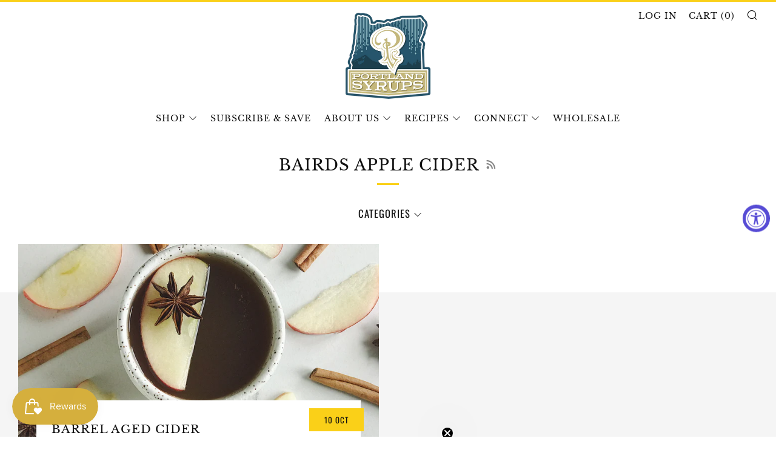

--- FILE ---
content_type: text/json
request_url: https://conf.config-security.com/model
body_size: 84
content:
{"title":"recommendation AI model (keras)","structure":"release_id=0x21:5d:71:30:2d:22:4c:5b:59:31:29:6c:57:6e:50:70:51:38:45:39:46:70:52:7a:53:73:3d:54:4b;keras;l78g9omq018k02jym6fyjpvmw8xj29mjf64js513i5bu70l867fnw3vhxquu8dag4lz19yps","weights":"../weights/215d7130.h5","biases":"../biases/215d7130.h5"}